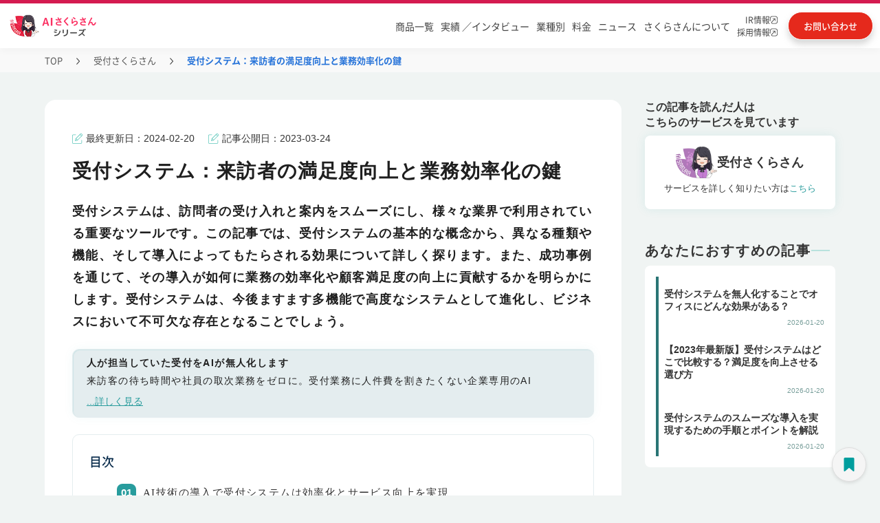

--- FILE ---
content_type: text/html; charset=utf-8
request_url: https://www.tifana.ai/article/aireception-article-0059
body_size: 18215
content:
<!DOCTYPE html><!-- Last Published: Tue Jan 27 2026 06:41:43 GMT+0000 (Coordinated Universal Time) --><html data-wf-domain="www.tifana.ai" data-wf-page="63d760a3a7491d788a8a0e87" data-wf-site="604c645b9d1aac4850562589" lang="ja" data-wf-collection="63d760a3a7491d0f1b8a0dd2" data-wf-item-slug="aireception-article-0059"><head><meta charset="utf-8"/><title>受付システム：来訪者の満足度向上と業務効率化の鍵 | 受付さくらさん | AIさくらさん</title><meta content="受付システムは、訪問者の受け入れと案内をスムーズにし、様々な業界で利用されている重要なツールです。この記事では、受付システムの基本的な概念から、異なる種類や機能、そして導入によってもたらされる効果について詳しく探ります。また、成功事例を通じて、その導入が如何に業務の効率化や顧客満足度の向上に貢献するかを明らかにします。受付システムは、今後ますます多機能で高度なシステムとして進化し、ビジネスにおいて不可欠な存在となることでしょう。" name="description"/><meta content="受付システム：来訪者の満足度向上と業務効率化の鍵" property="og:title"/><meta content="受付システムは、訪問者の受け入れと案内をスムーズにし、様々な業界で利用されている重要なツールです。この記事では、受付システムの基本的な概念から、異なる種類や機能、そして導入によってもたらされる効果について詳しく探ります。また、成功事例を通じて、その導入が如何に業務の効率化や顧客満足度の向上に貢献するかを明らかにします。受付システムは、今後ますます多機能で高度なシステムとして進化し、ビジネスにおいて不可欠な存在となることでしょう。" property="og:description"/><meta content="https://cdn.prod.website-files.com/607295bb6e5c311c3b8e3522/65c2f6d4d2628ce623626ea9_63d3a539212f2251f9e24758_purpose_OGP.webp" property="og:image"/><meta content="受付システム：来訪者の満足度向上と業務効率化の鍵" property="twitter:title"/><meta content="受付システムは、訪問者の受け入れと案内をスムーズにし、様々な業界で利用されている重要なツールです。この記事では、受付システムの基本的な概念から、異なる種類や機能、そして導入によってもたらされる効果について詳しく探ります。また、成功事例を通じて、その導入が如何に業務の効率化や顧客満足度の向上に貢献するかを明らかにします。受付システムは、今後ますます多機能で高度なシステムとして進化し、ビジネスにおいて不可欠な存在となることでしょう。" property="twitter:description"/><meta content="https://cdn.prod.website-files.com/607295bb6e5c311c3b8e3522/65c2f6d4d2628ce623626ea9_63d3a539212f2251f9e24758_purpose_OGP.webp" property="twitter:image"/><meta property="og:type" content="website"/><meta content="summary_large_image" name="twitter:card"/><meta content="width=device-width, initial-scale=1" name="viewport"/><link href="https://cdn.prod.website-files.com/604c645b9d1aac4850562589/css/ai-site-project.shared.affa9b469.min.css" rel="stylesheet" type="text/css" integrity="sha384-r/qbRpHndeW9G4aLnB+lG3a9GvsvwGwrRyNOdsp1DZydS9DTpn07RgTLJrOtanVL" crossorigin="anonymous"/><script type="text/javascript">!function(o,c){var n=c.documentElement,t=" w-mod-";n.className+=t+"js",("ontouchstart"in o||o.DocumentTouch&&c instanceof DocumentTouch)&&(n.className+=t+"touch")}(window,document);</script><link href="https://cdn.prod.website-files.com/604c645b9d1aac4850562589/62429f3ff56e6c7f78f2f890_icon_32%C3%9732.png" rel="shortcut icon" type="image/x-icon"/><link href="https://cdn.prod.website-files.com/604c645b9d1aac4850562589/6242a0b87b1530f049e57f97_icon_256%C3%97256.png" rel="apple-touch-icon"/><link href="https://www.tifana.ai/article/aireception-article-0059" rel="canonical"/><link rel="preconnect" href="https://assets.website-files.com/" crossorigin>
<!-- Google Tag Manager -->
<script defer>(function(w,d,s,l,i){w[l]=w[l]||[];w[l].push({'gtm.start':
  new Date().getTime(),event:'gtm.js'});var f=d.getElementsByTagName(s)[0],
  j=d.createElement(s),dl=l!='dataLayer'?'&l='+l:'';j.async=true;j.src=
  'https://www.googletagmanager.com/gtm.js?id='+i+dl;f.parentNode.insertBefore(j,f);
  })(window,document,'script','dataLayer','GTM-5SLMXBQ');</script>
  <!-- End Google Tag Manager -->

<!-- Google tag (gtag.js) -->
<script defer src="https://www.googletagmanager.com/gtag/js?id=AW-10810238942"></script>
<script defer>
 window.addEventListener( 'load', function(){
  window.dataLayer = window.dataLayer || [];
  function gtag(){dataLayer.push(arguments);}
  gtag('js', new Date());

  gtag('config', 'AW-10810238942');
 }, false);
</script>
<script defer src="https://ajax.googleapis.com/ajax/libs/jquery/3.7.1/jquery.min.js"></script>
  <style>
    body{font-family: "Helvetica Neue", Arial, "Hiragino Kaku Gothic ProN", "Hiragino Sans", Meiryo, sans-serif;font-display：swap;-webkit-font-feature-settings: 'palt' 1;font-feature-settings: 'palt' 1; text-underline-offset: 4px;}
  
  /* ----------------------------------------------------------------------
   テキストリンク折り返し
  ---------------------------------------------------------------------- */
      a{word-break: break-all;}
  /* ----------------------------------------------------------------------
   ヘッダー
  ---------------------------------------------------------------------- */
      .header{position:relative;font-family:"Segoe UI",Verdana,"游ゴシック",YuGothic,"Hiragino Kaku Gothic ProN",Meiryo,sans-serif;font-display:swap}.header-bar{height:70px;width:100%;transition:.3s}.header-bar-fixed{position:fixed !important;background:#fff !important;border-bottom:solid 1px #c6ded8;top:0;left:0;z-index:999;box-shadow: 0 4px 20px rgba(0, 0, 0, 0.03);}.header-bar-inner{position:relative;margin:0 auto}li{list-style:none}.logo{font-size:26px;overflow:hidden;width:auto}.logo-text{display:table;float:left;table-layout:fixed;word-wrap:break-word}.logo-text a{display:table-cell;vertical-align:middle}.logo-image{position:absolute;top:10px;left:50px;z-index:1}.global-nav{position:absolute;top:15px;width:100%;text-align:right;font-size:14px;font-family:"Segoe UI",Verdana,"游ゴシック",YuGothic,"Hiragino Kaku Gothic ProN",Meiryo,sans-serif}.global-nav ul.menu{position:relative;display:block}.global-nav>ul>li{display:inline-block;font-size:16px;padding:10px 0}.global-nav>ul>li:last-child a{background:linear-gradient(90deg,#ff8b47,#ff7524);border:solid 2px #fff;display:inline;color:#fff;box-shadow:0 1px 3px rgb(0 0 0 / 20%);margin:0 50px 0 8px;border-radius:30px;padding:10px 20px;transition:.3s}.global-nav>ul>li:last-child a:hover{animation:none;opacity:.8;box-shadow:0 5px 25px -5px rgba(0,0,0,.1),0 0 5px rgba(0,0,0,.1)}.global-nav>ul>li>a{line-height:24px;font-weight:500;padding:0 8px;color:#000;text-decoration:none}.global-nav>ul>li:hover{border-bottom:solid 3px #c6ded8}.global-nav>ul>li.menu-item-71:hover{border-bottom:0}.global-nav a{display:block}.menu-item-58 a{border-left:solid 1px #c6ded8;border-right:solid 1px #c6ded8}@keyframes aiAnim{30%{background-position:100% 100%}31%{background-position:left 100%}32%{background:linear-gradient(#fff445,#fff445);background-repeat:no-repeat;background-size:0 2px;background-position:0 100%}100%{background:linear-gradient(#fff445,#fff445);background-repeat:no-repeat;background-size:100% 2px;background-position:0 100%}}.child_menu{width:100%;position:absolute;top:100%;left:0;padding:50px 30px 50px;color:#333;background:rgba(255,255,255,1);box-shadow:0 3px 5px 0 rgb(1 180 187 / 8%);display:none}.menu-item-16201:hover .child_menu{visibility:visible}.menu-item-58:hover .child_menu{visibility:visible}.menu-item-58 .child_menu a{border:0}.global-nav>ul>li.g-nav-mega{cursor:default}@media only screen and (max-width:1540px){.global-nav>ul>li:last-child a{margin-right:0}.logo-image{left:0}.global-nav>ul>li>a{padding:0 10px}}@media only screen and (min-width:769px){.contact-mail-button{display:none}}@media only screen and (max-width:1200px){.global-nav>ul>li:last-child a{margin-left:.5vw}}.sub-gnav{margin:10px auto 0;width:315px;padding:0;display:inline-block;justify-content:space-around;align-items:center;text-align:left;vertical-align:top}.sub-gnav a{display:flex;align-items:center;padding:12px 5px 12px 20px;font-size:17px;font-weight:500;color:#000;line-height:18px;text-decoration:none;background-repeat:no-repeat;background-position-y:center;background-position-x:28px;text-align:left;background-size:40px;transition:all .3s}.sub-gnav a.gnav-red{font-size:18px;line-height:16px;font-weight:bold;padding:12px 12px 12px 50px;border-color:#e83950;border-width:2px;position:relative;width:auto;background-image:none}.sub-gnav a.gnav-red:hover{opacity:.7}.sub-gnav a.gnav-red p{margin-bottom:0}.sub-gnav a.gnav-red span{font-size:14px}.sub-gnav a.gnav-red .sub-gnav-mintxt{font-size:8px}.sub-gnav a.gnav-red img.gnav_no1{position:absolute;top:3px;left:4px}.sub-gnav a.gnav-red img.gnav-red_sakura{width:30px}.sub-gnav a span{font-size:12px;letter-spacing:-0.15em;margin-left:3px}.child_menu_box{width:1000px;margin:0 auto}.s-series-ttl{width:885px;margin:0 auto;border-bottom:solid 1px;border-color:#b8e2dd}.s-series-ttl p{text-align:left}.s-series-ttl .nav-aisakura{background-image:url(https://assets.website-files.com/604c645b9d1aac4850562589/62f05f5bb7b0925fc68edce8_121_arr_hoso.svg);background-repeat:no-repeat;background-position:right;padding-right:30px;display:inline-block}.nav-aisakura{color:#000}.sub-gnav a:hover,.sub-gnav a.w--current{background:rgb(92 198 186 / 24%)}.sub-gnav a::before{width:12px;height:12px;margin-right:12px;border-radius:9px;content:""}.sub-gnav a.sub-gnav02::before{background-color:#e9304b}.sub-gnav a.sub-gnav03::before{background-color:#B3186B}.sub-gnav a.sub-gnav04::before{background-color:#5d46d5}.sub-gnav a.sub-gnav05::before{background-color:#43b6ec}.sub-gnav a.sub-gnav06::before{background-color:#fb798a}.sub-gnav a.sub-gnav07::before{background-color:#246edd}.sub-gnav a.sub-gnav08::before{background-color:#2aba70}.sub-gnav a.sub-gnav09::before{background-color:#fc7604}.sub-gnav a.sub-gnav10::before{background-color:#41a9a5}.sub-gnav a.sub-gnav11::before{background-color:#ffbc6e}.sub-gnav a.sub-gnav12::before{background-color:#b2bf02}.sub-gnav a.sub-gnav13::before{background-color:#A776B1}.sub-gnav a.sub-gnav15::before{background-color:#7795C7}.sub-gnav a.sub-gnav16::before{background-color:#F8D527}.sub-gnav a.sub-gnav17::before{background-color:#339EB7}.sub-gnav a.sub-gnav07 img{width:95px}.sub-gnav-button{display:none}@media all and (-ms-high-contrast:none){*::-ms-backdrop,.w-layout-grid,.features_main-2,.worries_main-2,.worries_main,.difference01,.difference02{display:block !important}*::-ms-backdrop,.product_h2,.thanks-h2{color:#fff}*::-ms-backdrop,.series_hukidasi{height:auto}}@media screen and (max-width:767px){.global-nav>ul>li{display:inline-block;font-size:16px;height:50px;padding:0}.sp_top_header .global-nav .product7-wrap{margin:0 !important}}.pd-works-slider-nav .w-slider-dot{width: 0.7em;height: 0.7em;}.pd-works-slider-nav .w-active{background-color: #2A7575!important;}</style>

<meta name="google-site-verification" content="g8w0hTCMugha2eC4WxayW5AowQHVj_MCgJU-OsENxUw" />
<meta name="viewport" content="width=device-width, initial-scale=1.0">
<meta name="keywords" content="AIさくらさん, AIチャットボット, 社内問い合わせ, 社内FAQ, アバター接客, 落とし物管理, メンタルヘルス, カスハラ対策, 稟議決裁, マイナンバー, 観光案内, Web改善, 営業, 音声ボット, 自動電話応答, 特許取得AI, 国内導入実績No.1">
<meta name="author" content="株式会社ティファナ・ドットコム">
<script type="application/ld+json">
{
  "@context": "https://schema.org",
  "@type": "Article",
  "mainEntityOfPage": {
    "@type": "WebPage",
    "@id": "https://www.tifana.ai/case/aireception-article-0059"
  },
  "headline": "受付システム：来訪者の満足度向上と業務効率化の鍵 | 受付さくらさん | AIさくらさん | AIチャットボット・アバター接客でDX推進",
  "description": "受付システムは、訪問者の受け入れと案内をスムーズにし、様々な業界で利用されている重要なツールです。この記事では、受付システムの基本的な概念から、異なる種類や機能、そして導入によってもたらされる効果について詳しく探ります。また、成功事例を通じて、その導入が如何に業務の効率化や顧客満足度の向上に貢献するかを明らかにします。受付システムは、今後ますます多機能で高度なシステムとして進化し、ビジネスにおいて不可欠な存在となることでしょう。",
  "image": "https://cdn.prod.website-files.com/607295bb6e5c311c3b8e3522/65c2f6d4d2628ce623626ea9_63d3a539212f2251f9e24758_purpose_OGP.webp",
  "author": {
    "@type": "Person",
    "name": "渋谷さくら"
  },  
  "publisher": {
    "@type": "Organization",
    "name": "ティファナ・ドットコム"
  },
  "datePublished": "Mar 24, 2023"
}
</script><script type="text/javascript">window.__WEBFLOW_CURRENCY_SETTINGS = {"currencyCode":"USD","symbol":"$","decimal":".","fractionDigits":2,"group":",","template":"{{wf {\"path\":\"symbol\",\"type\":\"PlainText\"} }} {{wf {\"path\":\"amount\",\"type\":\"CommercePrice\"} }} {{wf {\"path\":\"currencyCode\",\"type\":\"PlainText\"} }}","hideDecimalForWholeNumbers":false};</script></head><body class="article-body"><div data-animation="default" data-collapse="medium" data-duration="400" data-easing="ease" data-easing2="ease" role="banner" class="n_headder w-nav"><div class="n_header_block"><div class="n_header_block_f"><div class="n_header_block_l"><div class="menu-button-8 w-nav-button"><img src="https://cdn.prod.website-files.com/604c645b9d1aac4850562589/6837eb1e0dc7435cea203e7c_sp_menu.svg" loading="lazy" id="sp_menu_o" alt="" class="sp_menu_o"/><img src="https://cdn.prod.website-files.com/604c645b9d1aac4850562589/6837eb246497a23937bf3172_sp_menu_c.svg" loading="lazy" alt="" class="sp_menu_c"/><div class="nemu_txt">MENU</div></div><div class="n_header_logo"><a id="header_logo" href="/" class="header_home_link w-inline-block"><img src="https://cdn.prod.website-files.com/604c645b9d1aac4850562589/682d67abad2f59e22bce912a_sakura_series_logo.png" loading="lazy" alt="AIさくらさんシリーズ" class="n_header_sakura-logo_pc"/><img src="https://cdn.prod.website-files.com/604c645b9d1aac4850562589/682d85559f4b9123d8f17f1c_sakura_series_logo_sp.png" loading="lazy" alt="AIさくらさんシリーズ" class="n_header_sakura-logo_sp"/></a></div><div class="n_headder_swichi dis-none"><a id="header_corporate_select_pc" href="/" class="n_headder_swichi_left w-inline-block"><div class="n_headder_swichi_on_txt">企業<span class="n_headder_swichi_left_txt_span">向け</span></div></a><a id="header_municipal_select_pc" href="/lg-product" class="n_headder_swichi_right w-inline-block"><div class="n_headder_swichi_lg_off_txt">自治体<span class="n_headder_swichi_left_txt_span">向け</span></div></a></div></div><div class="n_header_block_r"><nav role="navigation" class="n_header_block_menu w-nav-menu"><ul role="list" class="n_header_menu"><li data-w-id="029a959d-6143-e9b3-9dd1-d4d45eaa27f9" class="n_header_menu_item n_headder_menu_bg_red"><a id="header_product" href="https://sakura.tifana.ai/" class="n_headder_menu_link n_header_sp_b_none">商品一覧</a><div class="n_headder_swichi_sp"><a id="header_corporate_select_sp" href="/" class="n_headder_swichi_left_sp w-inline-block"><div class="n_headder_swichi_on_txt_sp">企業<span class="n_headder_swichi_left_txt_span">向け</span></div></a><a id="header_municipal_select_sp" href="/lg-product" class="n_headder_swichi_right_sp w-inline-block"><div class="n_headder_swichi_lg_off_txt_sp">自治体<span class="n_headder_swichi_left_txt_span">向け</span></div></a></div><div class="headder-service-menu"><div class="headder-service-menu-block"><div class="headder-service-menu-top-link"><a id="header_aisakura_series_pc" href="/" class="headder-service-menu-top-link-txt-block w-inline-block"><div class="headder-service-menu-top-link-txt">AIさくらさんシリーズTOPはこちら</div><img src="https://cdn.prod.website-files.com/604c645b9d1aac4850562589/67ff6a5f36edf515f1d3aa72_headder_arrow.svg" loading="lazy" alt="" class="headder-service-menu-top-link-arrow"/></a></div><div class="w-layout-grid headder-service-menu-list"><a id="header_aifaqsystem" href="https://sakura.tifana.ai/aifaqsystem" class="headder-service-menu-list-item w-node-_029a959d-6143-e9b3-9dd1-d4d45eaa2804-5eaa27f7 w-inline-block"><div class="n_headder_menu_maru1"></div><div class="n_headder_menu_txt">AIチャットボット</div></a><a id="header_aichatbot" href="https://sakura.tifana.ai/aichatbot" class="headder-service-menu-list-item w-node-_029a959d-6143-e9b3-9dd1-d4d45eaa2808-5eaa27f7 w-inline-block"><div class="n_headder_menu_maru2"></div><div class="n_headder_menu_txt">社内問い合わせ</div></a><a id="header_personchat" href="https://sakura.tifana.ai/personchat" class="headder-service-menu-list-item w-node-_029a959d-6143-e9b3-9dd1-d4d45eaa280c-5eaa27f7 w-inline-block"><div class="n_headder_menu_maru3"></div><div class="n_headder_menu_txt">アバター接客</div></a><a id="header_reception" href="https://sakura.tifana.ai/reception" class="headder-service-menu-list-item w-node-_029a959d-6143-e9b3-9dd1-d4d45eaa2810-5eaa27f7 w-inline-block"><div class="n_headder_menu_maru4"></div><div class="n_headder_menu_txt">AI電話対応</div></a><a id="header_reception_medical" href="https://sakura.tifana.ai/reception-hospital" class="headder-service-menu-list-item w-node-_0c01d17c-9892-2ae1-5c61-1f649cb38cdd-5eaa27f7 w-inline-block"><div class="n_headder_menu_maru4"></div><div class="n_headder_menu_txt">AI電話対応（医療向け）</div></a><a id="header_lostandfound" href="https://sakura.tifana.ai/lostandfound" class="headder-service-menu-list-item w-node-_029a959d-6143-e9b3-9dd1-d4d45eaa2814-5eaa27f7 w-inline-block"><div class="n_headder_menu_maru5"></div><div class="n_headder_menu_txt">落とし物管理</div></a><a id="header_mental" href="https://sakura.tifana.ai/mental" class="headder-service-menu-list-item w-node-_029a959d-6143-e9b3-9dd1-d4d45eaa2818-5eaa27f7 w-inline-block"><div class="n_headder_menu_maru6"></div><div class="n_headder_menu_txt">メンタルヘルス</div></a><a id="header_customerharassment" href="https://sakura.tifana.ai/customerharassment" class="headder-service-menu-list-item w-node-_029a959d-6143-e9b3-9dd1-d4d45eaa281c-5eaa27f7 w-inline-block"><div class="n_headder_menu_maru7"></div><div class="n_headder_menu_txt">カスハラ対策</div></a><a id="header_approval" href="https://sakura.tifana.ai/approval" class="headder-service-menu-list-item w-node-_029a959d-6143-e9b3-9dd1-d4d45eaa2820-5eaa27f7 w-inline-block"><div class="n_headder_menu_maru8"></div><div class="n_headder_menu_txt">ワークフロー</div></a><a id="header_scheduleadjustment" href="https://sakura.tifana.ai/scheduleadjustment" class="headder-service-menu-list-item w-node-_029a959d-6143-e9b3-9dd1-d4d45eaa2824-5eaa27f7 w-inline-block"><div class="n_headder_menu_maru9"></div><div class="n_headder_menu_txt">日程調整</div></a><a id="header_interview" href="https://sakura.tifana.ai/interview" class="headder-service-menu-list-item w-node-_029a959d-6143-e9b3-9dd1-d4d45eaa2828-5eaa27f7 w-inline-block"><div class="n_headder_menu_maru10"></div><div class="n_headder_menu_txt">面接サポート</div></a><a id="header_aireception" href="https://sakura.tifana.ai/aireception" class="headder-service-menu-list-item w-node-_029a959d-6143-e9b3-9dd1-d4d45eaa282c-5eaa27f7 w-inline-block"><div class="n_headder_menu_maru11"></div><div class="n_headder_menu_txt">受付</div></a><a id="header_mynumber" href="https://sakura.tifana.ai/my-number" class="headder-service-menu-list-item w-node-_029a959d-6143-e9b3-9dd1-d4d45eaa2830-5eaa27f7 w-inline-block"><div class="n_headder_menu_maru12"></div><div class="n_headder_menu_txt">マイナンバー</div></a><a id="header_odemobi" href="https://sakura.tifana.ai/odemobi" class="headder-service-menu-list-item w-node-_029a959d-6143-e9b3-9dd1-d4d45eaa2834-5eaa27f7 w-inline-block"><div class="n_headder_menu_maru13"></div><div class="n_headder_menu_txt">おでかけモビ</div></a><a id="header_furumai" href="https://sakura.tifana.ai/furumai" class="headder-service-menu-list-item w-node-_029a959d-6143-e9b3-9dd1-d4d45eaa2838-5eaa27f7 w-inline-block"><div class="n_headder_menu_maru14"></div><div class="n_headder_menu_txt">Web改善</div></a><a id="header_sales" href="https://sakura.tifana.ai/sales" class="headder-service-menu-list-item last-item w-node-_029a959d-6143-e9b3-9dd1-d4d45eaa283c-5eaa27f7 w-inline-block"><div class="n_headder_menu_maru15"></div><div class="n_headder_menu_txt">営業</div></a><a id="header_agent" href="https://sakura.tifana.ai/agent" class="headder-service-menu-list-item last-item w-node-_62698e1d-fda1-0805-8bdf-9262c20eae65-5eaa27f7 w-inline-block"><div class="n_headder_menu_maru17"></div><div class="n_headder_menu_txt">AIエージェント</div></a><a id="header_mimamori" href="https://sakura.tifana.ai/mimamori" class="headder-service-menu-list-item last-item w-node-_1354081b-8121-bacb-2789-c3ab30dfe67c-5eaa27f7 w-inline-block"><div class="n_headder_menu_maru18"></div><div class="n_headder_menu_txt">見守り</div></a><a id="header_mimamori" href="https://sakura.tifana.ai/clinic" class="headder-service-menu-list-item last-item w-node-_5186671d-74dd-1741-e93a-e24d6cefa2a0-5eaa27f7 w-inline-block"><div class="n_headder_menu_maru19"></div><div class="n_headder_menu_txt">クリニック</div></a><a href="https://sakura.tifana.ai/marine" class="headder-service-menu-list-item last-item w-inline-block"><div class="n_headder_menu_maru16"></div><div class="n_headder_menu_txt">Marine Sakura（フェリー・港）</div></a></div></div><div class="headder-price"><div class="headder-price-cont"><div class="headder-price-cont-l"><div class="headder-price-tit">AIさくらさんは<br/><span class="headder-price-tit-span">シンプルな料金体系</span></div></div><div class="headder-price-cont-c"><div class="headder-price-cont-c-txt">初期費用</div><div class="text-block-75555756">+</div><div class="headder-price-cont-c-txt">月額費用</div></div><div class="headder-price-cont-r"><a id="header_contact_pc2" href="https://www.tifana.ai/document/price-aialmighty" class="headder-price-cont-btn">お問い合わせ</a></div></div></div></div></li><li data-w-id="029a959d-6143-e9b3-9dd1-d4d45eaa2840" class="n_header_menu_item w100 n_header_sp_b_top_side"><a id="header_works_colleague-interview" href="/works" class="n_headder_menu_link tablet-none">実績 ／インタビュー</a><div class="headder-interview-menu"><div class="headder-service-menu-block"><div class="w-layout-grid headder-interview-menu-list"><a id="header_works" href="/works" class="headder-service-menu-list-item w-node-_029a959d-6143-e9b3-9dd1-d4d45eaa2846-5eaa27f7 w-inline-block"><div class="interview-maru"></div><div class="n_headder_menu_txt">制作実績一覧</div></a><a id="header_colleague-interview" href="/colleague-interview" class="headder-service-menu-list-item n_header_sp_b_none w-node-_029a959d-6143-e9b3-9dd1-d4d45eaa284a-5eaa27f7 w-inline-block"><div class="interview-maru"></div><div class="n_headder_menu_txt">導入企業インタビュー</div></a></div></div></div></li><li class="n_header_menu_item"><a id="header_case" href="/case" class="n_headder_menu_link n_header_sp_b_left">業種別</a></li><li class="n_header_menu_item"><a id="header_fee" href="/plan" class="n_headder_menu_link n_header_sp_b_right">料金</a></li><li class="n_header_menu_item"><a id="header_news" href="/news" class="n_headder_menu_link n_header_sp_b_left">ニュース</a></li><li class="n_header_menu_item"><a id="header_sakura_private_pc" href="/brand" class="n_headder_menu_link n_header_sp_b_right sp-none">さくらさんについて</a><a id="header_sakura_private_sp" href="/brand" class="n_headder_menu_link n_header_sp_b_right pc-none">さくらさんについて</a></li><li class="n_header_menu_item n_headder_menu_item_blank"><a id="header_ir" href="https://heroz.co.jp/ir/" target="_blank" class="n_headder_menu_link_row2 w-inline-block"><div class="n_headder_menu_link_row2_txt">IR情報<br/></div><img src="https://cdn.prod.website-files.com/604c645b9d1aac4850562589/682d6f773b583eb12d653456_blank_icon.svg" loading="lazy" alt="別タブで開く"/></a><a id="header_tifana_recruit" href="https://recruit.tifana.com/" target="_blank" class="n_headder_menu_link_row2 w-inline-block"><div class="n_headder_menu_link_row2_txt">採用情報<br/></div><img src="https://cdn.prod.website-files.com/604c645b9d1aac4850562589/682d6f773b583eb12d653456_blank_icon.svg" loading="lazy" alt="別タブで開く"/></a></li></ul></nav><a id="header_plan" href="/document/price-aifaqsystem" class="header_downlord w-inline-block"><div class="header_downlord_txt_pc">料金・資料<br/>ダウンロード</div><img src="https://cdn.prod.website-files.com/604c645b9d1aac4850562589/682d83b70eb0cecdd3925c1d_download_icon.svg" loading="lazy" alt="" class="header_downlord_img"/><div class="header_downlord_txt_sp">料金・資料<br/></div></a><a id="header_contact" href="https://www.tifana.ai/document/price-aialmighty" class="header_contact w-inline-block"><div class="header_contact_txt_pc">お問い合わせ</div><img src="https://cdn.prod.website-files.com/604c645b9d1aac4850562589/682d83b70ecdafaf0fb28507_contact_icon.svg" loading="lazy" alt="お問い合わせ" class="header_contact_img"/><div class="header_contact_txt_sp">お問い合わせ</div></a></div></div></div><div class="w-embed"><style>
.w-nav-overlay{
background: #00000080;
}
.w--open .sp_menu_c{
display:block;
}
.w--open .sp_menu_o{
display:none;
}
</style></div></div><div class="pc-pankuzu"><div class="pankuzu-ct"><a href="/" class="pankuzu_link">TOP</a><img src="https://cdn.prod.website-files.com/604c645b9d1aac4850562589/66fdf9e2837d45b0ed843eec_9.svg" loading="lazy" alt="&gt;" class="pankuzu_slash"/><a href="https://sakura.tifana.ai/aireception" class="pankuzu_link">受付さくらさん</a><img src="https://cdn.prod.website-files.com/604c645b9d1aac4850562589/66fdf9e2837d45b0ed843eec_9.svg" loading="lazy" alt="&gt;" class="pankuzu_slash"/><div class="pankuzu_nolink">受付システム：来訪者の満足度向上と業務効率化の鍵</div></div></div><div class="article_section"><div class="article_block"><div class="case_column_read_inn"><div class="case_main_columns w-row"><div class="article_column_left w-col w-col-9 w-col-stack"><div class="article_back"><div class="case_date_area_2cl sp-non w-row"><div class="case_date_area_2cl_left w-col w-col-6 w-col-stack"><div class="w-layout-grid article_date_block"><div id="w-node-_0a4faa30-9174-ae2f-6756-dbc149833382-8a8a0e87" class="case_update_block"><img src="https://cdn.prod.website-files.com/604c645b9d1aac4850562589/62b3032049bce6c373e5f571_edit%201.png" loading="lazy" alt="ペンアイコン" class="article_last_date_icon"/><div class="article_last_update">最終更新日：</div><div class="article_date_cms">2024-02-20</div></div><div id="w-node-_0a4faa30-9174-ae2f-6756-dbc149833388-8a8a0e87" class="case_update_block"><img src="https://cdn.prod.website-files.com/604c645b9d1aac4850562589/62b3032049bce6c373e5f571_edit%201.png" loading="lazy" width="7.5" alt="ペンアイコン" class="article_last_date_icon"/><div class="article_last_update">記事公開日：</div><div class="article_date_cms">2023-03-24</div></div></div></div><div class="case_sns_icon w-col w-col-6 w-col-stack"></div></div><h1 class="article_h1">受付システム：来訪者の満足度向上と業務効率化の鍵</h1><div class="case_date_area_2cl pc-non w-row"><div class="case_date_area_2cl_left w-col w-col-6 w-col-stack"><div class="w-layout-grid article_date_block"><div id="w-node-aab30e73-847b-cb6a-fda1-f91ca6065e1b-8a8a0e87" class="case_update_block"><img src="https://cdn.prod.website-files.com/604c645b9d1aac4850562589/62b3032049bce6c373e5f571_edit%201.png" loading="lazy" alt="ペンアイコン" class="article_last_date_icon"/><div class="article_last_update">更新日：</div><div class="article_date_cms">2024-02-19</div></div><div id="w-node-aab30e73-847b-cb6a-fda1-f91ca6065e20-8a8a0e87" class="case_update_block"><img src="https://cdn.prod.website-files.com/604c645b9d1aac4850562589/62b3032049bce6c373e5f571_edit%201.png" loading="lazy" width="7.5" alt="ペンアイコン" class="article_last_date_icon"/><div class="article_last_update">公開日：</div><div class="article_date_cms">2023-03-24</div></div></div></div><div class="case_sns_icon w-col w-col-6 w-col-stack"></div></div><h2 class="article_read">受付システムは、訪問者の受け入れと案内をスムーズにし、様々な業界で利用されている重要なツールです。この記事では、受付システムの基本的な概念から、異なる種類や機能、そして導入によってもたらされる効果について詳しく探ります。また、成功事例を通じて、その導入が如何に業務の効率化や顧客満足度の向上に貢献するかを明らかにします。受付システムは、今後ますます多機能で高度なシステムとして進化し、ビジネスにおいて不可欠な存在となることでしょう。</h2><div class="article_column_area"><div class="article_column_inn"><div class="article_inner"><p class="article_inn_text">人が担当していた受付をAIが無人化します</p><p class="article_inn_text_free">来訪客の待ち時間や社員の取次業務をゼロに。受付業務に人件費を割きたくない企業専用のAI</p><a id="article_transition_link01" href="https://sakura.tifana.ai/aireception" class="service_contents_link w-inline-block"><p class="block-article-link">...詳しく見る</p></a></div></div></div><div class="post-outline article_margin"><div class="text-block-75555647">目次</div><div class="toc"></div></div><div class="article_content w-richtext"><p></p><h2 id="">AI技術の導入で受付システムは効率化とサービス向上を実現</h2><p>AI技術の導入により、受付システムは効率化やサービス品質の向上が可能です。来訪者の待ち時間の短縮や手続きの迅速化、顧客獲得やロイヤルティ向上など、様々な利点が期待されます。</p><h2 id="">受付システムとは？</h2><p>受付システムとは、その名の通り受付を効率化するためのシステムであり、様々な種類があります。<br>中でも一般的なのが、訪問者情報の収集や予約管理機能を備えた「来客受付システム」です。<br>また、ビジネスマンや学生などの来訪者に向けたWi-Fiの提供、翻訳サービス、タブレットを活用した自動化など、多彩な機能が存在します。<br>受付システムは、来訪者の待ち時間や人手不足の解消、運用コスト削減などを実現するだけでなく、訪問者の満足度向上や安心感を生み出すこともできます。<br>‍</p><h2 id="">受付システムの種類と機能</h2><p>受付システムには、大きく分けて以下の3つの種類があります。<br>‍<br>タッチパネル式<br>バーコード読み取り式<br>カードキー式<br>それぞれに特徴があり、施設や業種によって導入するシステムを検討する必要があります。また、基本的な機能としては、来訪者の情報収集、予約管理、来訪者の案内、キャンセル処理などが挙げられます。<br>さらに高度な機能として、自動返信メールの送信、予約状況の共有、来訪者へのアンケート配信、集計結果の閲覧などがあります。<br>‍</p><h2 id="">受付システムの導入効果と事例</h2><p>‍<br>受付システムの導入には、多くの効果が期待できます。具体的には、来訪者の待ち時間の短縮や手続きのスピードアップ、人手不足や混雑の解消などが挙げられます。<br>さらに、来訪者情報の収集によって、マーケティングや顧客管理に役立つデータを収集できるため、ビジネスの戦略立案にも活用できます。<br>‍<br>受付システムを導入した事例として、医療機関における待ち時間の削減が成功したケースがあります。<br>従来の手動の受付では、患者や来訪者が長時間待つことが多くありましたが、受付システムの導入により、自動化された順番管理や予約システムの活用によって、待ち時間を大幅に短縮することができました。<br>これにより、患者の満足度が向上し、医療機関の効率も向上しました。</p><h2 id="">受付システムの事例</h2><p></p><h3 id="">「おくだけレセプション」</h3><p>ドコモの「おくだけレセプション®」は、タッチ操作と音声に対応したインタラクティブなAI受付です。「おくだけレセプション®」では、タブレット（iPad）の周辺機器から担当者の携帯電話に直接電話をかけることができるため、電話取り次ぎにかかるスタッフの稼働工数を削減することができます。</p><h3 id="">企業Aの受付システム導入</h3><p>企業Aは、来客受付業務の効率化を目指し、受付システムを導入しました。システムは来客の情報をデータベースに登録し、受付担当者に通知する仕組みを持っています。効果として、正確で迅速な情報受け取りや来客履歴の参照、データの収集と分析が可能になりました。<br>‍</p><h2 id="">まとめ</h2><p>受付システムは、来訪者の待ち時間や手続きのスピードアップ、効率化、ビジネスの戦略立案、さらには顧客獲得やロイヤルティ向上など、様々な効果が期待できる重要なシステムです。今後ますます高度な機能や精度の向上が期待されており、ビジネスにおいて不可欠な存在となることでしょう。<br>‍</p></div><div class="article-cv-box"><div class="article-botton-uptext-box w-condition-invisible"><h3 class="heading-90 w-dyn-bind-empty"></h3><p class="article-botton-uptext w-dyn-bind-empty"></p></div><a href="https://sakura.tifana.ai/aireception" class="main-box-botton-pc new-product-top-link-pink inner_link_aproval w-inline-block"><div class="div-block-216"><div class="text-block-75555707">受付さくらさん</div><div class="text-block-75555708">について詳しくはこちら</div></div></a></div><div class="article-favo"><h3 class="article-h3">あなたにおすすめの記事</h3><div class="article-under-favo"><div class="w-dyn-list"><div role="list" class="collection-list-13 w-dyn-items"><div role="listitem" class="collection-item-25 w-dyn-item"><a href="/article/aireception-article-0071" class="article-under-link w-inline-block"><div class="article-under-bar"></div><p class="article-favo-text">内線電話から受付システムへの移行を検討する企業必見！負担軽減と効率化のメリットと注意点</p></a></div><div role="listitem" class="collection-item-25 w-dyn-item"><a href="/article/aireception-article-228" class="article-under-link w-inline-block"><div class="article-under-bar"></div><p class="article-favo-text">AI受付導入の失敗事例から学ぶ、成功するための方法とは？</p></a></div><div role="listitem" class="collection-item-25 w-dyn-item"><a href="/article/aireception-article-233" class="article-under-link w-inline-block"><div class="article-under-bar"></div><p class="article-favo-text">受付システムと内線電話、どちらが会社に適しているか？比較と選び方</p></a></div></div></div></div><div class="article-under-favo w-condition-invisible"><div class="w-dyn-list"><div class="empty-state-3 w-dyn-empty"></div></div></div><div class="article-under-favo w-condition-invisible"><a href="/article/aireception-article-0059" aria-current="page" class="article-under-link w-inline-block w--current"><div class="article-under-bar underbar-ol"></div><p class="article-favo-text">受付システム：来訪者の満足度向上と業務効率化の鍵</p></a><div class="list-indent w-dyn-list"><div class="empty-state-3 w-dyn-empty"></div></div></div></div><div class="w-layout-vflex contact_demo_btnarea"><div class="w-layout-vflex contact_demo_link_w350"><div class="w-layout-vflex contact_demo_link_box"><a id="top_contact01_demo" href="/document/price-aialmighty?demo=1" class="contact_demo_link">資料ダウンロード</a></div></div></div><div class="article_sakurasan_profiel"><div class="sakurasan_profiel_inn"><div class="case_sakurasan_profiel_inner_inn"><img src="https://cdn.prod.website-files.com/604c645b9d1aac4850562589/62b595ebfc5a3363aed48bc4_sakura-icon-cl.png" loading="lazy" width="45" alt="さくらさん" class="column_pro_img"/><div class="sakurasan_profiel_inne"><p class="paragraph-49">AIさくらさん（澁谷さくら）</p><p class="sakurasan_profiel_p">ChatGPTや生成AIなど最新AI技術で、DX推進チームを柔軟にサポート。5分野のAI関連特許、品質保証・クラウドセキュリティISOなどで高品質を約束します。御社の業務内容に合わせて短期間で独自カスタマイズ・個別チューニングしたサービスを納品。登録・チューニングは完全自動対応で、運用時のメンテナンスにも手間が一切かかりません。</p></div></div><div class="sakurasan_profiel_sns"><div class="sakurasan_profielsns-_sns"><a href="https://twitter.com/sakurasan_ai" class="sakurasan_profiel_sns_mark w-inline-block"><img src="https://cdn.prod.website-files.com/604c645b9d1aac4850562589/62b58c3a697183136daf64f5_sakurasan_profiel_twitter.png" loading="lazy" alt="Twitter" class="sakurasan_profiel_sns_image"/></a><a href="https://www.instagram.com/sakurasan_ai/" class="sakurasan_profiel_sns_mark w-inline-block"><img src="https://cdn.prod.website-files.com/604c645b9d1aac4850562589/62b58c3ad640112ee81adf5b_sakurasan_profiel_instagram.png" loading="lazy" alt="Instagram" class="sakurasan_profiel_sns_image"/></a><a href="https://www.youtube.com/channel/UClGAD6rQnYucY57OmPqxXbA" class="sakurasan_profiel_sns_mark w-inline-block"><img src="https://cdn.prod.website-files.com/604c645b9d1aac4850562589/62b58c3a8668ac45a13eca57_sakurasan_profiel_youtube.png" loading="lazy" alt="Youtube" class="sakurasan_profiel_sns_image"/></a><a href="https://www.facebook.com/Tifanacom/" class="sakurasan_profiel_sns_mark w-inline-block"><img src="https://cdn.prod.website-files.com/604c645b9d1aac4850562589/62b58c3aabc60839c7fd1b52_sakurasan_profiel_facebook.png" loading="lazy" alt="facebook" class="sakurasan_profiel_sns_image"/></a></div><div class="sakurasan_profiel_detail non-style"><a href="/tag/aisakura" class="sakurasan_profiel_link w-inline-block"><p class="paragraph-44">AIさくらさんの記事を見る</p><div class="sakurasan_profiel_link_sankaku">＞</div></a></div></div></div></div><div class="article_sakurasan_service"><h2 class="article_h2">関連サービス</h2><a id="article_transition_link02" href="https://sakura.tifana.ai/aireception" class="article-block-link w-inline-block"><div class="column_last"><div class="sakurasan_service_inner_inn"><img src="https://cdn.prod.website-files.com/607295bb6e5c311c3b8e3522/63f85fc71895d8889afb62fc_reception.webp" loading="lazy" alt="https://sakura.tifana.ai/aireception" class="column_smi_img"/><div class="sakurasan_service_inne"><p class="servicfe_a">受付さくらさん</p><p class="sakurasan_seminer_p">来訪客の待ち時間や社員の取次業務をゼロに。受付業務に人件費を割きたくない企業専用のAI</p></div></div><div class="sakurasan_service_detail"><div class="sakurasan_service_detail_inn"><p class="paragraph-44">選ばれる理由を確認する</p><div class="sakurasan_profiel_link_sankaku">＞</div></div></div></div></a></div><div class="kiji_link"><a href="/article" class="link-47">記事一覧へ &gt;</a></div></div></div><div id="kizikou-r" class="article_column_right w-col w-col-3 w-col-stack"><div class="article-column-r"><h4 class="heading-92">この記事を読んだ人は<br/>こちらのサービスを見ています</h4><a href="https://sakura.tifana.ai/aireception" class="link-block-50 w-inline-block"><div class="article-pro-cv-area"><div class="pro-side-cv-logo"><img src="https://cdn.prod.website-files.com/607295bb6e5c311c3b8e3522/63f85fc71895d8889afb62fc_reception.webp" loading="lazy" alt="https://sakura.tifana.ai/aireception" class="column_smi_img"/><p class="side-logo-mame">受付さくらさん</p></div><p class="side-cv-text">サービスを詳しく知りたい方は<span class="text-span-374">こちら</span></p></div></a><div class="article-side-block none-style mt32"><div class="article_side_tittle_block"><h4 class="article-product-h4">あなたにおすすめの記事</h4><div class="article-r-line-2"></div></div><div id="connection_on" class="article-favo-list-block favo-at"><div class="article-wrap w-dyn-list"><div role="list" class="connection_on w-dyn-items"><div role="listitem" class="w-dyn-item"><div class="side-article-nav-list"><a href="/article/aireception-article-0007" class="side-article-nav-lin w-inline-block"><div class="article-side-nav"><div class="article-side-nav-greenline"></div><div class="article-side-nav-textarea"><p class="article-side-nav-text">受付システムを無人化することでオフィスにどんな効果がある？</p><div class="article-side-nav-date">2026-01-20</div></div></div></a><div class="div-block-214"></div></div></div><div role="listitem" class="w-dyn-item"><div class="side-article-nav-list"><a href="/article/aireception-article-0032" class="side-article-nav-lin w-inline-block"><div class="article-side-nav"><div class="article-side-nav-greenline"></div><div class="article-side-nav-textarea"><p class="article-side-nav-text">【2023年最新版】受付システムはどこで比較する？満足度を向上させる選び方</p><div class="article-side-nav-date">2026-01-20</div></div></div></a><div class="div-block-214"></div></div></div><div role="listitem" class="w-dyn-item"><div class="side-article-nav-list"><a href="/article/aireception-article-0047" class="side-article-nav-lin w-inline-block"><div class="article-side-nav"><div class="article-side-nav-greenline"></div><div class="article-side-nav-textarea"><p class="article-side-nav-text">受付システムのスムーズな導入を実現するための手順とポイントを解説</p><div class="article-side-nav-date">2026-01-20</div></div></div></a><div class="div-block-214"></div></div></div></div></div></div><div id="connection_on" class="article-favo-list-block favo-at w-condition-invisible"><div class="article-wrap w-dyn-list"><div role="list" class="connection_on w-dyn-items"><div role="listitem" class="w-dyn-item"><div class="side-article-nav-list"><a href="/article/aireception-article-228" class="side-article-nav-lin w-inline-block"><div class="article-side-nav"><div class="article-side-nav-greenline"></div><div class="article-side-nav-textarea"><p class="article-side-nav-text">AI受付導入の失敗事例から学ぶ、成功するための方法とは？</p><div class="article-side-nav-date">2026-01-20</div></div></div></a><div class="div-block-214"></div></div></div><div role="listitem" class="w-dyn-item"><div class="side-article-nav-list"><a href="/article/aireception-article-233" class="side-article-nav-lin w-inline-block"><div class="article-side-nav"><div class="article-side-nav-greenline"></div><div class="article-side-nav-textarea"><p class="article-side-nav-text">受付システムと内線電話、どちらが会社に適しているか？比較と選び方</p><div class="article-side-nav-date">2026-01-20</div></div></div></a><div class="div-block-214"></div></div></div><div role="listitem" class="w-dyn-item"><div class="side-article-nav-list"><a href="/article/aireception-article-230" class="side-article-nav-lin w-inline-block"><div class="article-side-nav"><div class="article-side-nav-greenline"></div><div class="article-side-nav-textarea"><p class="article-side-nav-text">無人AI受付がもたらす未来のサービスとは？導入事例や注意点も解説</p><div class="article-side-nav-date">2026-01-20</div></div></div></a><div class="div-block-214"></div></div></div></div></div></div></div></div></div></div></div></div></div><div id="footer" class="footer"><div class="top22_common_content footer_22_bg2"><a href="https://www.tifana.ai/product" class="footer_tit footer-sp-none">商品一覧</a><div class="footer-row _w-underline footer-sp-none"><div class="footer-column"><div class="footer-service-name">電話対応</div><a href="https://sakura.tifana.ai/reception" class="footer_22_link02">AI電話対応さくらさん</a><a href="https://sakura.tifana.ai/clinic" class="footer_22_link02">クリニックさくらさん</a><a href="https://sakura.tifana.ai/customerharassment" class="footer_22_link02 cht-txt-min">カスハラ対策さくらさん</a><a href="https://sakura.tifana.ai/mimamori" class="footer_22_link02">見守りさくらさん</a><a href="https://sakura.tifana.ai/marine" class="footer_22_link02">Marine Sakura（フェリー・港）</a></div><div class="footer-column"><div class="footer-service-name">チャットボット</div><a href="https://sakura.tifana.ai/aifaqsystem" class="footer_22_link02">AIチャットボットさくらさん</a><a href="https://sakura.tifana.ai/aichatbot" class="footer_22_link02">社内問い合わせさくらさん</a><a href="https://sakura.tifana.ai/sales" class="footer_22_link02">営業さくらさん</a><a href="https://sakura.tifana.ai/furumai" class="footer_22_link02">Web改善さくらさん</a></div><div class="footer-column"><div class="footer-service-name">アバター・遠隔</div><a href="https://sakura.tifana.ai/personchat" class="footer_22_link02">アバター接客さくらさん</a><a href="https://sakura.tifana.ai/aireception" class="footer_22_link02">受付さくらさん</a><a href="https://sakura.tifana.ai/my-number" class="footer_22_link02">マイナンバーさくらさん</a><a href="https://sakura.tifana.ai/mental" class="footer_22_link02">メンタルヘルスさくらさん<br/></a></div><div class="footer-column"><div class="footer-service-name">業種別DX</div><a href="https://sakura.tifana.ai/agent" class="footer_22_link02">AIエージェントさくらさん</a><a href="https://sakura.tifana.ai/lostandfound" class="footer_22_link02">落とし物管理さくらさん</a><a href="https://sakura.tifana.ai/interview" class="footer_22_link02">面接サポートさくらさん</a><a href="https://sakura.tifana.ai/odemobi" class="footer_22_link02">おでかけモビさくらさん</a><a href="https://sakura.tifana.ai/approval" class="footer_22_link02">ワークフローさくらさん</a><a href="https://sakura.tifana.ai/scheduleadjustment" class="footer_22_link02">日程調整さくらさん</a><a href="https://sakura.tifana.ai/mental" class="footer_22_link02">メンタルヘルスさくらさん<br/></a></div></div><div class="footer-row"><div class="footer-column footer-sp-none"><div class="footer_22_link01">業種／サービス別</div><a href="https://www.tifana.ai/case" class="footer_22_link02">業種／サービス別一覧</a><a href="https://www.tifana.ai/case/8117" class="footer_22_link02 footer_22_link02_cl2_link">介護</a><a href="https://www.tifana.ai/case/8121" class="footer_22_link02 footer_22_link02_cl2_link">イベント</a><a href="https://www.tifana.ai/case/8129" class="footer_22_link02 footer_22_link02_cl2_link">観光</a><a href="https://www.tifana.ai/case/8133" class="footer_22_link02 footer_22_link02_cl2_link">医療</a><a href="https://www.tifana.ai/case/8137" class="footer_22_link02 footer_22_link02_cl2_link">不動産</a><a href="https://www.tifana.ai/case/8141" class="footer_22_link02 footer_22_link02_cl2_link">人材派遣</a><a href="https://www.tifana.ai/case/8157" class="footer_22_link02 footer_22_link02_cl2_link">防犯・警備</a><a href="https://www.tifana.ai/case/8161" class="footer_22_link02 footer_22_link02_cl2_link">製造・流通</a><a href="https://www.tifana.ai/case/8159" class="footer_22_link02 footer_22_link02_cl2_link">商業施設</a><a href="https://www.tifana.ai/case/8167" class="footer_22_link02 footer_22_link02_cl2_link">物流・運送</a></div><div class="footer-column footer-column-pd footer-sp-none"><a href="https://www.tifana.ai/case/8119" class="footer_22_link02 footer_22_link02_cl2_link">サービス</a><a href="https://www.tifana.ai/case/8123" class="footer_22_link02 footer_22_link02_cl2_link">アパレル</a><a href="https://www.tifana.ai/case/8127" class="footer_22_link02 footer_22_link02_cl2_link">飲食</a><a href="https://www.tifana.ai/case/10707" class="footer_22_link02 footer_22_link02_cl2_link">官公庁・自治体</a><a href="https://www.tifana.ai/case/8135" class="footer_22_link02 footer_22_link02_cl2_link">住宅</a><a href="https://www.tifana.ai/case/8139" class="footer_22_link02 footer_22_link02_cl2_link">EC・通信販売</a><a href="https://www.tifana.ai/case/8143" class="footer_22_link02 footer_22_link02_cl2_link">コールセンター</a><a href="https://www.tifana.ai/case/8147" class="footer_22_link02 footer_22_link02_cl2_link">鉄道</a><a href="https://www.tifana.ai/case/8163" class="footer_22_link02 footer_22_link02_cl2_link">大学・教育</a></div><div class="footer-column footer-sp-none"><a href="https://www.tifana.ai/works" class="footer_22_link01">制作実績／インタビュー</a><a href="/works" class="footer_22_link02">制作実績一覧<br/></a><a href="/colleague-interview" class="footer_22_link02 mb-30">導入企業インタビュー<br/></a><a href="https://www.tifana.ai/plan" class="footer_22_link02 footer_22_link02_3">料金プラン</a><a href="https://www.tifana.ai/news" class="footer_22_link02 footer_22_link02_3">ニュース</a><a href="https://www.tifana.ai/media" class="footer_22_link02 footer_22_link02_3">メディア掲載</a><a href="/company" class="footer_22_link02 footer_22_link02_3">運営会社</a><a href="/brand" class="footer_22_link02 footer_22_link02_3">さくらの仕事とプライベート</a></div><div class="footer-column-sp"><a href="https://www.tifana.ai/product" class="footer_22_link02-sp">商品一覧</a><a href="https://www.tifana.ai/case" class="footer_22_link02-sp">業種・サービス別</a><a href="https://www.tifana.ai/works" class="footer_22_link02-sp">導入実績導入実績</a><a href="https://www.tifana.ai/plan" class="footer_22_link02-sp">料金プラン</a><a href="https://www.tifana.ai/news" class="footer_22_link02-sp">ニュース</a><a href="https://www.tifana.ai/media" class="footer_22_link02-sp">メディア掲載</a><a href="/company" class="footer_22_link02-sp">運営会社</a><a href="/brand" class="footer_22_link02-sp">さくらの仕事と<br/>プライベート</a></div><div class="footer-column"><div class="footer_22_txt">株式会社ティファナ・ドットコム<br/>東京本社<br/>〒153-0044<br/>東京都目黒区大橋2-22-7　村田ビル5F・6F・7F・8F・10F</div><div class="footer_22_txt sp_footer_22_txt_bottom">大阪営業所<br/>〒530-0004<br/>大阪府大阪市北区堂島浜1-4-4　アクア堂島フォンターナ3階</div><a href="https://www.tifana.ai/terms" class="sp_footer_22_link-2 footer_hov">AIさくらさん サービス利用規約</a><a href="/security-wp" class="sp_footer_22_link-2 footer_hov">クラウドセキュリティホワイトペーパー</a><a href="https://www.tifana.com/privacy/" target="_blank" class="sp_footer_22_link-2 footer_hov">個人情報保護方針</a><div class="sp_footer_sns_22-2"><a href="https://x.com/sakurasan_ai" target="_blank" class="sp_footer_snslink_22 w-inline-block"><img src="https://cdn.prod.website-files.com/604c645b9d1aac4850562589/6943b12e635790d38b4454a0_twitter.svg" loading="lazy" alt="AIさくらさんX" class="sp_footer_snsicon_22-2"/></a><a href="https://www.instagram.com/sakurasan_ai/" target="_blank" class="sp_footer_snslink_22 w-inline-block"><img src="https://cdn.prod.website-files.com/604c645b9d1aac4850562589/6943b12cec5b27bae23e8d6d_instagram.svg" loading="lazy" alt="Instagram" class="sp_footer_snsicon_22-2"/></a><a href="https://www.facebook.com/Tifanacom/" target="_blank" class="sp_footer_snslink_22 w-inline-block"><img src="https://cdn.prod.website-files.com/604c645b9d1aac4850562589/6943b12c8d4a3cf9e3e59d6d_facebook.svg" loading="lazy" alt="Facebook" class="sp_footer_snsicon_22-2"/></a><a href="https://www.youtube.com/channel/UClGAD6rQnYucY57OmPqxXbA" target="_blank" class="sp_footer_snslink_22 w-inline-block"><img src="https://cdn.prod.website-files.com/604c645b9d1aac4850562589/6943b12cec164a7a1fc39ee9_youtube.svg" loading="lazy" alt="YouTube" class="sp_footer_snsicon_22-2"/></a></div></div></div></div><div class="sp_footer_copy">Copyright © tifana.com . All rights reserved.</div></div><script src="https://d3e54v103j8qbb.cloudfront.net/js/jquery-3.5.1.min.dc5e7f18c8.js?site=604c645b9d1aac4850562589" type="text/javascript" integrity="sha256-9/aliU8dGd2tb6OSsuzixeV4y/faTqgFtohetphbbj0=" crossorigin="anonymous"></script><script src="https://cdn.prod.website-files.com/604c645b9d1aac4850562589/js/ai-site-project.schunk.36b8fb49256177c8.js" type="text/javascript" integrity="sha384-4abIlA5/v7XaW1HMXKBgnUuhnjBYJ/Z9C1OSg4OhmVw9O3QeHJ/qJqFBERCDPv7G" crossorigin="anonymous"></script><script src="https://cdn.prod.website-files.com/604c645b9d1aac4850562589/js/ai-site-project.schunk.79fd09f439dff3c2.js" type="text/javascript" integrity="sha384-3dpj93M1HI05nzTk60ybbpeRiwEC42oGKU3moDpjSYjwngtaxJI9I5ElPfjLe+jC" crossorigin="anonymous"></script><script src="https://cdn.prod.website-files.com/604c645b9d1aac4850562589/js/ai-site-project.277db1b0.918ebf49ad81651d.js" type="text/javascript" integrity="sha384-pZZPZHmBJKNZhZvehCaF5oYeJOJ5HMk9EjHaJVuFQn4T6mvgPcvD9HdKA2CrlP5U" crossorigin="anonymous"></script><a href="/llms.txt" style="display:none">LLM Optimization Info</a>
<script defer type="text/javascript">
window.addEventListener( 'load', function(){
//  jQuery(function ($) {
   // $('.sub-gnav li a,.global-nav li a').each(function () {
   //   var target = $(this).attr('href').slice(0, -1);
    //  if (location.href.match(target)) {
   //     $(this).parent().addClass('current-menu-item');
   //   } else {
   //     $(this).parent().removeClass('current-menu-item');
   //   }
   // });
  //});
  jQuery(function ($) {
    $(".sub-gnav-button,.global-nav-button").on("click", function () {
      $(this).next().slideToggle();
      $(this).toggleClass("active");
    });
  });
  

$(function(){
  $(".menu-item-16201").mouseover(function(){
    $(this).children(".child_menu").stop().slideDown("fast");
  });
  $(".menu-item-16201").mouseout(function(){
    $(".child_menu").stop().slideUp();
  });
});
 }, false);
</script>
<script>
/*お問い合わせの振り分け*/
var urlpath = $(location).attr('pathname').split('/').pop();
var articlepath = urlpath.indexOf("-article-");
var filteredpath = urlpath.substring(0, articlepath);
if(articlepath == -1){
	if(urlpath !== "contact"){
		sessionStorage.setItem('product',urlpath);
    localStorage.setItem('product', urlpath);
	}
}else{
	sessionStorage.setItem('product',filteredpath);
  localStorage.setItem('product',filteredpath);
}
</script><style>
.toc-h3{
  /*margin-left: 24px;*/ 
}
.toc li {
    list-style: none;
}

body{
	counter-reset:h2number h3number; 
}
li.toc-h2{
	counter-reset:h3number; 
  margin-bottom: 8px;
}
li.toc-h2:before{
    counter-increment: h2number;
    content: "0"counter(h2number);
    background-color: #289C9D;
    border-radius: 8px;
    padding: 4px 6px;
    font-weight: bold;
    color: #FFF;
}
li.toc-h2 a,li.toc-h3 a{
    margin-left: 10px;
    color: #333;
    font-weight: normal;
    margin-bottom: 15px;
    letter-spacing: 1.4px;
    font-family: 'Notosansjp';
}
li.toc-h3{
  margin-bottom: 8px;
  margin-left: 16px;
}
.toc-h3:before{
	content:">";
}
li.toc-h2:hover a,li.toc-h3:hover{
text-decoration: underline;
}

@media screen and (max-width: 768px) {
/* 768pxまでの幅の場合に適応される */
     /*.column_content figure img{display:none;}*/
     .post-outline .toc ul{padding:0;}
     .case_column_left .column_main_inner_inn .article_content p{word-break:break-all;}
}
@media screen and (max-width: 479px){
.pagenation_inn_01, .pagenation_inn_02, .pagenation_inn_03, .pagenation_inn_04 {
    margin-right: 15px!important;
    margin-left: 15px!important;
}
.case_main .article_content h2{
    font-size: 6.5vw;    
    padding-top: 80px;
    margin-top: -80px;
}
}
</style>

<script>
// H2,H3のタグ箇所を取得し、それぞれにid付与
const sections = document.querySelectorAll(".article_content > H2,H3");
const sectionsH2 = document.querySelectorAll(".article_content > H2");
for (var i = 0; i < sections.length; i++) {
    sections[i].id=(i+1);
}
if (sectionsH2.length == 0){
	document.getElementById("post-outline").style.display = "none";
}

!function(a){a.fn.smoothScroller=function(b){b=a.extend({},a.fn.smoothScroller.defaults,b);var c=a(this);return a(b.scrollEl).animate({scrollTop:c.offset().top-a(b.scrollEl).offset().top-b.offset},b.speed,b.ease,function(){var a=c.attr("id");a.length&&(history.pushState?history.pushState(null,null,"#"+a):document.location.hash=a),c.trigger("smoothScrollerComplete")}),this},a.fn.smoothScroller.defaults={speed:400,ease:"swing",scrollEl:"body,html",offset:0},a("body").on("click","[data-smoothscroller]",function(b){b.preventDefault();var c=a(this).attr("href");0===c.indexOf("#")&&a(c).smoothScroller()})}(jQuery),function(a){var b={};a.fn.toc=function(b){var c,d=this,e=a.extend({},jQuery.fn.toc.defaults,b),f=a(e.container),g=a(e.selectors,f),h=[],i=e.activeClass,j=function(b,c){if(e.smoothScrolling&&"function"==typeof e.smoothScrolling){b.preventDefault();var f=a(b.target).attr("href");e.smoothScrolling(f,e,c)}a("li",d).removeClass(i),a(b.target).parent().addClass(i)},k=function(){c&&clearTimeout(c),c=setTimeout(function(){for(var b,c=a(window).scrollTop(),f=Number.MAX_VALUE,g=0,j=0,k=h.length;k>j;j++){var l=Math.abs(h[j]-c);f>l&&(g=j,f=l)}a("li",d).removeClass(i),b=a("li:eq("+g+")",d).addClass(i),e.onHighlight(b)},50)};return e.highlightOnScroll&&(a(window).bind("scroll",k),k()),this.each(function(){var b=a(this),c=a(e.listType);g.each(function(d,f){var g=a(f);h.push(g.offset().top-e.highlightOffset);var i=e.anchorName(d,f,e.prefix);if(f.id!==i){a("<span/>").attr("id",i).insertBefore(g)}var l=a("<a/>").text(e.headerText(d,f,g)).attr("href","#"+i).bind("click",function(c){a(window).unbind("scroll",k),j(c,function(){a(window).bind("scroll",k)}),b.trigger("selected",a(this).attr("href"))}),m=a("<li/>").addClass(e.itemClass(d,f,g,e.prefix)).append(l);c.append(m)}),b.html(c)})},jQuery.fn.toc.defaults={container:"body",listType:"<ul/>",selectors:"h1,h2,h3",smoothScrolling:function(b,c,d){a(b).smoothScroller({offset:c.scrollToOffset}).on("smoothScrollerComplete",function(){d()})},scrollToOffset:0,prefix:"toc",activeClass:"toc-active",onHighlight:function(){},highlightOnScroll:!0,highlightOffset:100,anchorName:function(c,d,e){if(d.id.length)return d.id;var f=a(d).text().replace(/[^a-z0-9]/gi," ").replace(/\s+/g,"-").toLowerCase();if(b[f]){for(var g=2;b[f+g];)g++;f=f+"-"+g}return b[f]=!0,e+"-"+f},headerText:function(a,b,c){return c.text()},itemClass:function(a,b,c,d){return d+"-"+c[0].tagName.toLowerCase()}}}(jQuery);

$('.toc').toc({
    'selectors': 'H2,H3', 
    'container': '.article_content', 
    'prefix': 'toc',
    'highlightOnScroll': true,
    'highlightOffset': 100,
 });
</script>
<script defer>
window.onload = function() {{(function($, $pg) {
w = $(window).width();

window.onload = $(function(){//listAの高さを取得
var clientHeight = $(".article_back").height();
$("#kizikou-r").height(clientHeight);
});

$(document).ready(function(){
if(w > 768){
  $('.toc a[href^="#"]').click(function(){
    var adjust = 70;
    var speed = 1000; // ミリ秒
    var href= $(this).attr("href");
    var target = $(href == "#" || href == "" ? 'html' : href);
    var position = target.offset().top - adjust;
    $('body,html').animate({scrollTop:position}, speed, 'swing');
    return false;
  });
} else{
    var adjust = 50;
}
});
})(jQuery, $);}};

</script>
<style>
*:focus {
outline: none;
}
.column_kanren_p_5,.column_kanren_p{
    overflow: hidden;
    width: 100%;
    display: -webkit-box;
    -webkit-box-orient: vertical;
    -webkit-line-clamp: 3;
    display: -webkit-box;
    -webkit-box-orient: vertical;
    -webkit-line-clamp: 2;
}

.new-imple-grid-block .new-imple-multiimput h4{text-align: center;}

.article_content h2{
  position: relative;
}

.article_content h3:before {
　 display: inline-block;
   position: absolute;
   content: '';
   bottom: -3px;
   left:15px;
   width: 30px;
   height: 3px;
   -moz-transform: translateX(-50%);
   -webkit-transform: translateX(-50%);
   -ms-transform: translateX(-50%);
   transform: translate(-50%);
   background-color: #289C9D;
}

/*文字詰め得るやつ*/

body .article_section{
font-family: "Helvetica Neue",
    Arial,
    "Hiragino Kaku Gothic ProN",
    "Hiragino Sans",
    Meiryo,
    sans-serif;
}

.article_section{
  -webkit-font-feature-settings: 'palt' 1;
  font-feature-settings: 'palt' 1;
}

.article_content a{
color: #289c9d;
}

.article_content a:hover{
text-decoration: underline;
}

@media screen and (max-width: 768px) {
li.toc-h2:before{
    background-color: #FFF;
    border-radius: 240px;
    padding: 3px 5px;
    font-weight: bold;
    color: #289C9D;
    border: 1px solid #289C9D;
}

li.toc-h2{
	font-size: 3vw;
  font-weight: 500;
  margin-bottom: 8px;
  line-height: 6vw;
}
li.toc-h3{
  font-size: 3vw;
  font-weight: 500;
  margin-bottom: 12px;
  line-height: 3vw;
}
}

/*.product-sp { font-family: yu-gothic-pr6n Medium;}*/
body .product-sp{
font-family: "Helvetica Neue",
    Arial,
    "Hiragino Kaku Gothic ProN",
    "Hiragino Sans",
    Meiryo,
    sans-serif;
}

.product-sp{
  -webkit-font-feature-settings: 'palt' 1;
  font-feature-settings: 'palt' 1;
}

.sp-nav-link-box a::before {
    width: 12px;
    height: 12px;
    margin-right: 12px;
    border-radius: 9px;
    content: "";
    position: absolute;
    left: 10px;
    top: 18px;
}
.sp-nav-link-box a.nav-01::before {
    background-color: #E9304B;
}
.sp-nav-link-box a.nav-02::before {
    background-color: #B3186B;
}
.sp-nav-link-box a.nav-03::before {
    background-color: #5D46D5;
}
.sp-nav-link-box a.nav-04::before {
    background-color: #43B6EC;
}
.sp-nav-link-box a.nav-05::before {
    background-color: #FB798A;
}
.sp-nav-link-box a.nav-06::before {
    background-color: #246EDD;
}
.sp-nav-link-box a.nav-07::before {
    background-color: #2ABA70;
}
.sp-nav-link-box a.nav-08::before {
    background-color: #FC7604;
}
.sp-nav-link-box a.nav-09::before {
    background-color: #41A9A5;
}
.sp-nav-link-box a.nav-10::before {
    background-color: #FFBC6E;
}
.sp-nav-link-box a.nav-11::before {
    background-color: #B2BF02;
}
.sp-nav-link-box a.nav-12::before {
    background-color: #A776B1;
}
.sp-nav-link-box a.nav-13::before {
    background-color: #7795C7;
}
.w-nav-overlay{background-color:#000000c4;}

</style></body></html>

--- FILE ---
content_type: image/svg+xml
request_url: https://cdn.prod.website-files.com/604c645b9d1aac4850562589/682d6f773b583eb12d653456_blank_icon.svg
body_size: 645
content:
<svg width="11" height="12" viewBox="0 0 11 12" fill="none" xmlns="http://www.w3.org/2000/svg">
<path d="M4.466 0.5H6.534C7.22954 0.5 7.777 0.5 8.21785 0.536385C8.66631 0.572769 9.042 0.648923 9.383 0.822385C9.94045 1.10635 10.3936 1.55955 10.6776 2.117C10.8511 2.458 10.9272 2.83369 10.9636 3.283C11 3.723 11 4.27131 11 4.966V7.034C11 7.72954 11 8.277 10.9636 8.71785C10.9272 9.16631 10.8511 9.542 10.6776 9.883C10.3936 10.4404 9.94045 10.8936 9.383 11.1776C9.042 11.3511 8.66631 11.4272 8.217 11.4636C7.777 11.5 7.22869 11.5 6.534 11.5H3.48785C1.98 11.5 1.22438 9.67738 2.29054 8.61123L6.38254 4.51923H4.23077C4.11856 4.51923 4.01095 4.47466 3.93161 4.39531C3.85227 4.31597 3.80769 4.20836 3.80769 4.09615C3.80769 3.98395 3.85227 3.87634 3.93161 3.79699C4.01095 3.71765 4.11856 3.67308 4.23077 3.67308H7.40385C7.51605 3.67308 7.62366 3.71765 7.70301 3.79699C7.78235 3.87634 7.82692 3.98395 7.82692 4.09615V7.26923C7.82692 7.38144 7.78235 7.48905 7.70301 7.56839C7.62366 7.64773 7.51605 7.69231 7.40385 7.69231C7.29164 7.69231 7.18403 7.64773 7.10469 7.56839C7.02534 7.48905 6.98077 7.38144 6.98077 7.26923V5.11746L2.88877 9.20946C2.35569 9.74254 2.73308 10.6538 3.487 10.6538H6.51538C7.23292 10.6538 7.74654 10.6538 8.14846 10.62C8.54531 10.5878 8.79662 10.5269 8.99885 10.4228C9.39664 10.2201 9.72008 9.89664 9.92285 9.49885C10.0261 9.29662 10.0878 9.04531 10.1208 8.64846C10.1538 8.24569 10.1538 7.73292 10.1538 7.01538V4.98462C10.1538 4.26708 10.1538 3.75346 10.12 3.35154C10.0878 2.95469 10.0269 2.70338 9.92285 2.50115C9.72022 2.10304 9.39677 1.7793 8.99885 1.57631C8.79662 1.47392 8.54531 1.41215 8.14846 1.37915C7.74569 1.34615 7.23292 1.34615 6.51538 1.34615H4.48462C3.76708 1.34615 3.25346 1.34615 2.85154 1.38C2.45469 1.41215 2.20338 1.47308 2.00115 1.57631C1.60291 1.77915 1.27915 2.10291 1.07631 2.50115C0.973923 2.70338 0.912154 2.95469 0.879154 3.35154C0.846154 3.75346 0.846154 4.26708 0.846154 4.98462V7.26923C0.846154 7.38144 0.80158 7.48905 0.722237 7.56839C0.642895 7.64773 0.535284 7.69231 0.423077 7.69231C0.31087 7.69231 0.203259 7.64773 0.123916 7.56839C0.0445741 7.48905 0 7.38144 0 7.26923V4.966C0 4.27131 1.86265e-07 3.72385 0.0363848 3.28215C0.0727694 2.83369 0.148923 2.458 0.322385 2.117C0.606351 1.55955 1.05955 1.10635 1.617 0.822385C1.958 0.648923 2.33369 0.572769 2.783 0.536385C3.223 0.5 3.77131 0.5 4.466 0.5Z" fill="#444444"/>
</svg>
